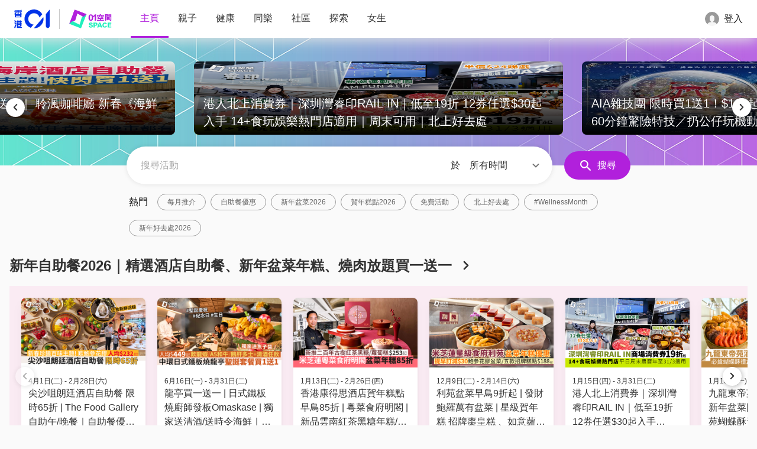

--- FILE ---
content_type: text/javascript
request_url: https://space.hk01.com/_next/static/chunks/pages/index-7e20d9a9a2488be6.js
body_size: 1046
content:
(self.webpackChunk_N_E=self.webpackChunk_N_E||[]).push([[5405],{48312:function(e,t,s){(window.__NEXT_P=window.__NEXT_P||[]).push(["/",function(){return s(47925)}])},47925:function(e,t,s){"use strict";s.r(t);var n=s(85893),a=s(36775),i=s(11163),c=s(67294),h=s(57632),r=s(86411),d=s(9482),l=s(80240),p=s(51472),u=s(91764),o=s(17692),f=s(47902),x=s(41977),m=s(21214),j=s(36962),g=s(11407);let IndexPage=e=>{let{uuid:t=(0,h.Z)(),isCsr:s=!1}=e,f=(0,m.I)(),{isApp:j,isFirstLoad:E,trackEvent:_,trackGtmEvent:w}=(0,u.So)(),I=(0,i.useRouter)(),v=(0,m.v)(g.gi),P=(0,m.v)(g.TK),C=(0,c.useCallback)((e,s)=>{let n=p.c7.SEARCH.getHref({keyword:e,timeLabel:s,uuid:t});I.push(n)},[I,t]);return(0,c.useEffect)(()=>{E||(_(l.vR.HOME.LANDING_VIEW,{category:null}),w("PAGE_VIEW",{Content:"綜合",ContentType:"01_space",Description:"space_home"}))},[E,_,w]),(0,c.useEffect)(()=>{s&&(f(x.w6.fetchFeaturedItems()),f(x.w6.fetchPopularEvents({offset:0})),f(x.w6.fetchLandingThemeEvents()),f(x.w6.fetchLatestEvents({offset:0})))},[]),(0,n.jsxs)(n.Fragment,{children:[(0,n.jsx)(r.r8,{}),(0,n.jsx)(a.Z,{mb:[4,0],children:(0,n.jsx)(o.tQ,{isCsr:s})}),!j&&(0,n.jsx)(a.Z,{maxWidth:[1,1,"852px"],mx:[4,4,"auto"],mt:[0,"-32px"],mb:6,children:(0,n.jsx)(d.Vi,{onSubmit:C,isApp:j,shouldTagLinkPage:!0,uuid:t})}),(0,n.jsxs)(a.Z,{mx:[4,4,"auto"],px:[0,0,4],maxWidth:1280,children:[v?(0,n.jsx)(o.lj,{themeId:v,isApp:j}):(0,n.jsx)(o.lj,{themeId:"0",isApp:j,isLoading:!0}),(0,n.jsx)(a.Z,{mb:[6,10],children:(0,n.jsx)(o.hG,{})}),P&&(null==P?void 0:P.length)>1&&P.map((e,t)=>(0,n.jsx)("div",{children:(0,n.jsx)(o.lj,{themeId:e,isApp:j})},"theme-".concat(t))),!v&&!P&&(0,n.jsx)(n.Fragment,{children:[,,].fill("").map((e,t)=>(0,n.jsx)(o.lj,{themeId:"".concat(t+1),isApp:j,isLoading:!0},"theme-placeholder-".concat(t+1)))}),(0,n.jsx)(o.pN,{})]})]})};IndexPage.getInitialProps=async e=>{let{req:t,store:s}=e,n=(0,h.Z)();return!t||t.url&&t.url.startsWith("/_next/data")?{uuid:n,isCsr:!0}:(s.dispatch(x.w6.fetchFeaturedItems()),s.dispatch(x.w6.fetchPopularEvents({offset:0})),s.dispatch(x.w6.fetchLandingThemeEvents()),s.dispatch(x.w6.fetchLatestEvents({offset:0})),s.dispatch(f.xZ.fetchCategory()),s.dispatch(j.RR.fetchPopularTags()),{uuid:n})},t.default=IndexPage}},function(e){e.O(0,[9774,2888,179],function(){return e(e.s=48312)}),_N_E=e.O()}]);